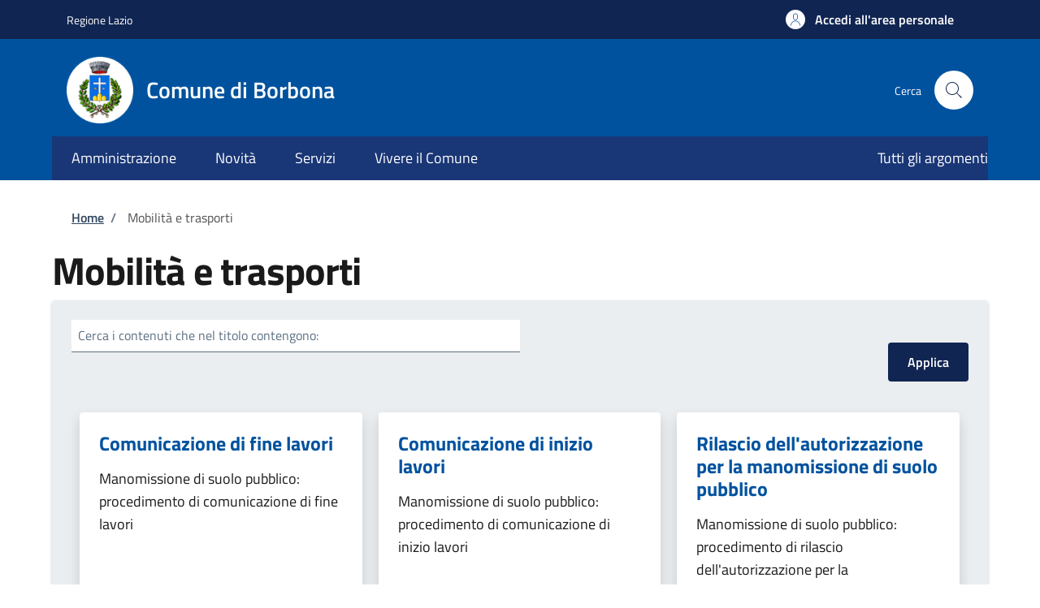

--- FILE ---
content_type: text/html; charset=UTF-8
request_url: https://sportellotelematico.comune.borbona.rieti.it/categoria-di-servizio/mobilit%C3%A0-e-trasporti?q=/categoria-di-servizio/mobilit%C3%A0-e-trasporti&page=2
body_size: 7150
content:
<!DOCTYPE html>
<html lang="it" dir="ltr" prefix="og: https://ogp.me/ns#">
<head>
  <meta charset="utf-8" />
<link rel="canonical" href="https://sportellotelematico.comune.borbona.rieti.it/categoria-di-servizio/mobilit%C3%A0-e-trasporti" />
<meta name="MobileOptimized" content="width" />
<meta name="HandheldFriendly" content="true" />
<meta name="viewport" content="width=device-width, initial-scale=1, shrink-to-fit=no" />
<style>:root {--slim_banner_color: #112552!important;}:root {--slim_banner_text_color: #FFF !important;;}:root {--banner_color: #193676!important;}</style>
<link rel="icon" href="https://storage.googleapis.com/stu-borbona-public-prod/favixcxcxccon.ico" type="image/vnd.microsoft.icon" />

    <title>Mobilità e trasporti | Sportello Telematico Unificato</title>
    <link rel="stylesheet" media="all" href="/sites/default/files/css/css_Xeu18yRe7tpOyrj1k4nH9EXfdgvw8lhkSMAuHKRgaQw.css?delta=0&amp;language=it&amp;theme=stu_italiagov&amp;include=[base64]" />
<link rel="stylesheet" media="all" href="/sites/default/files/css/css_sIklO0w8cABZ8_VzSxpoDxS9W_3juvK5v2ROu8_6nE0.css?delta=1&amp;language=it&amp;theme=stu_italiagov&amp;include=[base64]" async defer />
<link rel="stylesheet preload" media="all" href="https://storage.googleapis.com/maggioli-stu-theme-public-prod/10.30.3/dist/css/bootstrap-italia-darkblue.min.css" as="style" />
<link rel="stylesheet" media="all" href="/sites/default/files/css/css_8B--XvLduFpCpdsKvlDYG_cUxb016HUKX55l9bxDZ-Y.css?delta=3&amp;language=it&amp;theme=stu_italiagov&amp;include=[base64]" />
<link rel="stylesheet" media="all" href="/sites/default/files/css/css_BHop_azUMUf3Pp_il1rKEg3VAiI1iFe5TRcB_jSnE0o.css?delta=4&amp;language=it&amp;theme=stu_italiagov&amp;include=[base64]" />

      

        <style>
  /* Titillium+Web:300,400,600,700 */

  /* titillium-web-300 - latin-ext_latin */
  @font-face {
    font-family: 'Titillium Web';
    font-style: normal;
    font-weight: 300;
    font-display: swap;
    src: url('https://storage.googleapis.com/maggioli-stu-theme-public-prod/10.30.3/dist/fonts/Titillium_Web/titillium-web-v10-latin-ext_latin-300.eot'); /* IE9 Compat Modes */
    src: local(''),
    url('https://storage.googleapis.com/maggioli-stu-theme-public-prod/10.30.3/dist/fonts/Titillium_Web/titillium-web-v10-latin-ext_latin-300.eot?#iefix') format('embedded-opentype'), /* IE6-IE8 */
    url('https://storage.googleapis.com/maggioli-stu-theme-public-prod/10.30.3/dist/fonts/Titillium_Web/titillium-web-v10-latin-ext_latin-300.woff2') format('woff2'), /* Super Modern Browsers */
    url('https://storage.googleapis.com/maggioli-stu-theme-public-prod/10.30.3/dist/fonts/Titillium_Web/titillium-web-v10-latin-ext_latin-300.woff') format('woff'), /* Modern Browsers */
    url('https://storage.googleapis.com/maggioli-stu-theme-public-prod/10.30.3/dist/fonts/Titillium_Web/titillium-web-v10-latin-ext_latin-300.ttf') format('truetype'), /* Safari, Android, iOS */
    url('https://storage.googleapis.com/maggioli-stu-theme-public-prod/10.30.3/dist/fonts/Titillium_Web/titillium-web-v10-latin-ext_latin-300.svg#TitilliumWeb') format('svg'); /* Legacy iOS */
  }

  /* titillium-web-300italic - latin-ext_latin */
  @font-face {
    font-family: 'Titillium Web';
    font-style: italic;
    font-weight: 300;
    font-display: swap;
    src: url('https://storage.googleapis.com/maggioli-stu-theme-public-prod/10.30.3/dist/fonts/Titillium_Web/titillium-web-v10-latin-ext_latin-300italic.eot'); /* IE9 Compat Modes */
    src: local(''),
    url('https://storage.googleapis.com/maggioli-stu-theme-public-prod/10.30.3/dist/fonts/Titillium_Web/titillium-web-v10-latin-ext_latin-300italic.eot?#iefix') format('embedded-opentype'), /* IE6-IE8 */
    url('https://storage.googleapis.com/maggioli-stu-theme-public-prod/10.30.3/dist/fonts/Titillium_Web/titillium-web-v10-latin-ext_latin-300italic.woff2') format('woff2'), /* Super Modern Browsers */
    url('https://storage.googleapis.com/maggioli-stu-theme-public-prod/10.30.3/dist/fonts/Titillium_Web/titillium-web-v10-latin-ext_latin-300italic.woff') format('woff'), /* Modern Browsers */
    url('https://storage.googleapis.com/maggioli-stu-theme-public-prod/10.30.3/dist/fonts/Titillium_Web/titillium-web-v10-latin-ext_latin-300italic.ttf') format('truetype'), /* Safari, Android, iOS */
    url('https://storage.googleapis.com/maggioli-stu-theme-public-prod/10.30.3/dist/fonts/Titillium_Web/titillium-web-v10-latin-ext_latin-300italic.svg#TitilliumWeb') format('svg'); /* Legacy iOS */
  }

  /* titillium-web-regular - latin-ext_latin */
  @font-face {
    font-family: 'Titillium Web';
    font-style: normal;
    font-weight: 400;
    font-display: swap;
    src: url('https://storage.googleapis.com/maggioli-stu-theme-public-prod/10.30.3/dist/fonts/Titillium_Web/titillium-web-v10-latin-ext_latin-regular.eot'); /* IE9 Compat Modes */
    src: local(''),
    url('https://storage.googleapis.com/maggioli-stu-theme-public-prod/10.30.3/dist/fonts/Titillium_Web/titillium-web-v10-latin-ext_latin-regular.eot?#iefix') format('embedded-opentype'), /* IE6-IE8 */
    url('https://storage.googleapis.com/maggioli-stu-theme-public-prod/10.30.3/dist/fonts/Titillium_Web/titillium-web-v10-latin-ext_latin-regular.woff2') format('woff2'), /* Super Modern Browsers */
    url('https://storage.googleapis.com/maggioli-stu-theme-public-prod/10.30.3/dist/fonts/Titillium_Web/titillium-web-v10-latin-ext_latin-regular.woff') format('woff'), /* Modern Browsers */
    url('https://storage.googleapis.com/maggioli-stu-theme-public-prod/10.30.3/dist/fonts/Titillium_Web/titillium-web-v10-latin-ext_latin-regular.ttf') format('truetype'), /* Safari, Android, iOS */
    url('https://storage.googleapis.com/maggioli-stu-theme-public-prod/10.30.3/dist/fonts/Titillium_Web/titillium-web-v10-latin-ext_latin-regular.svg#TitilliumWeb') format('svg'); /* Legacy iOS */
  }

  /* titillium-web-italic - latin-ext_latin */
  @font-face {
    font-family: 'Titillium Web';
    font-style: italic;
    font-weight: 400;
    font-display: swap;
    src: url('https://storage.googleapis.com/maggioli-stu-theme-public-prod/10.30.3/dist/fonts/Titillium_Web/titillium-web-v10-latin-ext_latin-italic.eot'); /* IE9 Compat Modes */
    src: local(''),
    url('https://storage.googleapis.com/maggioli-stu-theme-public-prod/10.30.3/dist/fonts/Titillium_Web/titillium-web-v10-latin-ext_latin-italic.eot?#iefix') format('embedded-opentype'), /* IE6-IE8 */
    url('https://storage.googleapis.com/maggioli-stu-theme-public-prod/10.30.3/dist/fonts/Titillium_Web/titillium-web-v10-latin-ext_latin-italic.woff2') format('woff2'), /* Super Modern Browsers */
    url('https://storage.googleapis.com/maggioli-stu-theme-public-prod/10.30.3/dist/fonts/Titillium_Web/titillium-web-v10-latin-ext_latin-italic.woff') format('woff'), /* Modern Browsers */
    url('https://storage.googleapis.com/maggioli-stu-theme-public-prod/10.30.3/dist/fonts/Titillium_Web/titillium-web-v10-latin-ext_latin-italic.ttf') format('truetype'), /* Safari, Android, iOS */
    url('https://storage.googleapis.com/maggioli-stu-theme-public-prod/10.30.3/dist/fonts/Titillium_Web/titillium-web-v10-latin-ext_latin-italic.svg#TitilliumWeb') format('svg'); /* Legacy iOS */
  }

  /* titillium-web-700 - latin-ext_latin */
  @font-face {
    font-family: 'Titillium Web';
    font-style: normal;
    font-weight: 700;
    font-display: swap;
    src: url('https://storage.googleapis.com/maggioli-stu-theme-public-prod/10.30.3/dist/fonts/Titillium_Web/titillium-web-v10-latin-ext_latin-700.eot'); /* IE9 Compat Modes */
    src: local(''),
    url('https://storage.googleapis.com/maggioli-stu-theme-public-prod/10.30.3/dist/fonts/Titillium_Web/titillium-web-v10-latin-ext_latin-700.eot?#iefix') format('embedded-opentype'), /* IE6-IE8 */
    url('https://storage.googleapis.com/maggioli-stu-theme-public-prod/10.30.3/dist/fonts/Titillium_Web/titillium-web-v10-latin-ext_latin-700.woff2') format('woff2'), /* Super Modern Browsers */
    url('https://storage.googleapis.com/maggioli-stu-theme-public-prod/10.30.3/dist/fonts/Titillium_Web/titillium-web-v10-latin-ext_latin-700.woff') format('woff'), /* Modern Browsers */
    url('https://storage.googleapis.com/maggioli-stu-theme-public-prod/10.30.3/dist/fonts/Titillium_Web/titillium-web-v10-latin-ext_latin-700.ttf') format('truetype'), /* Safari, Android, iOS */
    url('https://storage.googleapis.com/maggioli-stu-theme-public-prod/10.30.3/dist/fonts/Titillium_Web/titillium-web-v10-latin-ext_latin-700.svg#TitilliumWeb') format('svg'); /* Legacy iOS */
  }

  /* titillium-web-700italic - latin-ext_latin */
  @font-face {
    font-family: 'Titillium Web';
    font-style: italic;
    font-weight: 700;
    font-display: swap;
    src: url('https://storage.googleapis.com/maggioli-stu-theme-public-prod/10.30.3/dist/fonts/Titillium_Web/titillium-web-v10-latin-ext_latin-700italic.eot'); /* IE9 Compat Modes */
    src: local(''),
    url('https://storage.googleapis.com/maggioli-stu-theme-public-prod/10.30.3/dist/fonts/Titillium_Web/titillium-web-v10-latin-ext_latin-700italic.eot?#iefix') format('embedded-opentype'), /* IE6-IE8 */
    url('https://storage.googleapis.com/maggioli-stu-theme-public-prod/10.30.3/dist/fonts/Titillium_Web/titillium-web-v10-latin-ext_latin-700italic.woff2') format('woff2'), /* Super Modern Browsers */
    url('https://storage.googleapis.com/maggioli-stu-theme-public-prod/10.30.3/dist/fonts/Titillium_Web/titillium-web-v10-latin-ext_latin-700italic.woff') format('woff'), /* Modern Browsers */
    url('https://storage.googleapis.com/maggioli-stu-theme-public-prod/10.30.3/dist/fonts/Titillium_Web/titillium-web-v10-latin-ext_latin-700italic.ttf') format('truetype'), /* Safari, Android, iOS */
    url('https://storage.googleapis.com/maggioli-stu-theme-public-prod/10.30.3/dist/fonts/Titillium_Web/titillium-web-v10-latin-ext_latin-700italic.svg#TitilliumWeb') format('svg'); /* Legacy iOS */
  }
  /* titillium-web-600 - latin-ext_latin */
  @font-face {
    font-family: 'Titillium Web';
    font-style: normal;
    font-weight: 600;
    font-display: swap;
    src: url('https://storage.googleapis.com/maggioli-stu-theme-public-prod/10.30.3/dist/fonts/Titillium_Web/titillium-web-v10-latin-ext_latin-600.eot'); /* IE9 Compat Modes */
    src: local(''),
    url('https://storage.googleapis.com/maggioli-stu-theme-public-prod/10.30.3/dist/fonts/Titillium_Web/titillium-web-v10-latin-ext_latin-600.eot?#iefix') format('embedded-opentype'), /* IE6-IE8 */
    url('https://storage.googleapis.com/maggioli-stu-theme-public-prod/10.30.3/dist/fonts/Titillium_Web/titillium-web-v10-latin-ext_latin-600.woff2') format('woff2'), /* Super Modern Browsers */
    url('https://storage.googleapis.com/maggioli-stu-theme-public-prod/10.30.3/dist/fonts/Titillium_Web/titillium-web-v10-latin-ext_latin-600.woff') format('woff'), /* Modern Browsers */
    url('https://storage.googleapis.com/maggioli-stu-theme-public-prod/10.30.3/dist/fonts/Titillium_Web/titillium-web-v10-latin-ext_latin-600.ttf') format('truetype'), /* Safari, Android, iOS */
    url('https://storage.googleapis.com/maggioli-stu-theme-public-prod/10.30.3/dist/fonts/Titillium_Web/titillium-web-v10-latin-ext_latin-600.svg#TitilliumWeb') format('svg'); /* Legacy iOS */
  }

  /* titillium-web-600italic - latin-ext_latin */
  @font-face {
    font-family: 'Titillium Web';
    font-style: italic;
    font-weight: 600;
    font-display: swap;
    src: url('https://storage.googleapis.com/maggioli-stu-theme-public-prod/10.30.3/dist/fonts/Titillium_Web/titillium-web-v10-latin-ext_latin-600italic.eot'); /* IE9 Compat Modes */
    src: local(''),
    url('https://storage.googleapis.com/maggioli-stu-theme-public-prod/10.30.3/dist/fonts/Titillium_Web/titillium-web-v10-latin-ext_latin-600italic.eot?#iefix') format('embedded-opentype'), /* IE6-IE8 */
    url('https://storage.googleapis.com/maggioli-stu-theme-public-prod/10.30.3/dist/fonts/Titillium_Web/titillium-web-v10-latin-ext_latin-600italic.woff2') format('woff2'), /* Super Modern Browsers */
    url('https://storage.googleapis.com/maggioli-stu-theme-public-prod/10.30.3/dist/fonts/Titillium_Web/titillium-web-v10-latin-ext_latin-600italic.woff') format('woff'), /* Modern Browsers */
    url('https://storage.googleapis.com/maggioli-stu-theme-public-prod/10.30.3/dist/fonts/Titillium_Web/titillium-web-v10-latin-ext_latin-600italic.ttf') format('truetype'), /* Safari, Android, iOS */
    url('https://storage.googleapis.com/maggioli-stu-theme-public-prod/10.30.3/dist/fonts/Titillium_Web/titillium-web-v10-latin-ext_latin-600italic.svg#TitilliumWeb') format('svg'); /* Legacy iOS */
  }

  /* Lora:400,700 */

  /* lora-regular - latin-ext_latin */
  @font-face {
    font-family: 'Lora';
    font-style: normal;
    font-weight: 400;
    font-display: swap;
    src: url('https://storage.googleapis.com/maggioli-stu-theme-public-prod/10.30.3/dist/fonts/Lora/lora-v20-latin-ext_latin-regular.eot'); /* IE9 Compat Modes */
    src: local(''),
    url('https://storage.googleapis.com/maggioli-stu-theme-public-prod/10.30.3/dist/fonts/Lora/lora-v20-latin-ext_latin-regular.eot?#iefix') format('embedded-opentype'), /* IE6-IE8 */
    url('https://storage.googleapis.com/maggioli-stu-theme-public-prod/10.30.3/dist/fonts/Lora/lora-v20-latin-ext_latin-regular.woff2') format('woff2'), /* Super Modern Browsers */
    url('https://storage.googleapis.com/maggioli-stu-theme-public-prod/10.30.3/dist/fonts/Lora/lora-v20-latin-ext_latin-regular.woff') format('woff'), /* Modern Browsers */
    url('https://storage.googleapis.com/maggioli-stu-theme-public-prod/10.30.3/dist/fonts/Lora/lora-v20-latin-ext_latin-regular.ttf') format('truetype'), /* Safari, Android, iOS */
    url('https://storage.googleapis.com/maggioli-stu-theme-public-prod/10.30.3/dist/fonts/Lora/lora-v20-latin-ext_latin-regular.svg#Lora') format('svg'); /* Legacy iOS */
  }

  /* lora-700 - latin-ext_latin */
  @font-face {
    font-family: 'Lora';
    font-style: normal;
    font-weight: 700;
    font-display: swap;
    src: url('https://storage.googleapis.com/maggioli-stu-theme-public-prod/10.30.3/dist/fonts/Lora/lora-v20-latin-ext_latin-700.eot'); /* IE9 Compat Modes */
    src: local(''),
    url('https://storage.googleapis.com/maggioli-stu-theme-public-prod/10.30.3/dist/fonts/Lora/lora-v20-latin-ext_latin-700.eot?#iefix') format('embedded-opentype'), /* IE6-IE8 */
    url('https://storage.googleapis.com/maggioli-stu-theme-public-prod/10.30.3/dist/fonts/Lora/lora-v20-latin-ext_latin-700.woff2') format('woff2'), /* Super Modern Browsers */
    url('https://storage.googleapis.com/maggioli-stu-theme-public-prod/10.30.3/dist/fonts/Lora/lora-v20-latin-ext_latin-700.woff') format('woff'), /* Modern Browsers */
    url('https://storage.googleapis.com/maggioli-stu-theme-public-prod/10.30.3/dist/fonts/Lora/lora-v20-latin-ext_latin-700.ttf') format('truetype'), /* Safari, Android, iOS */
    url('https://storage.googleapis.com/maggioli-stu-theme-public-prod/10.30.3/dist/fonts/Lora/lora-v20-latin-ext_latin-700.svg#Lora') format('svg'); /* Legacy iOS */
  }

  /* lora-italic - latin-ext_latin */
  @font-face {
    font-family: 'Lora';
    font-style: italic;
    font-weight: 400;
    font-display: swap;
    src: url('https://storage.googleapis.com/maggioli-stu-theme-public-prod/10.30.3/dist/fonts/Lora/lora-v20-latin-ext_latin-italic.eot'); /* IE9 Compat Modes */
    src: local(''),
    url('https://storage.googleapis.com/maggioli-stu-theme-public-prod/10.30.3/dist/fonts/Lora/lora-v20-latin-ext_latin-italic.eot?#iefix') format('embedded-opentype'), /* IE6-IE8 */
    url('https://storage.googleapis.com/maggioli-stu-theme-public-prod/10.30.3/dist/fonts/Lora/lora-v20-latin-ext_latin-italic.woff2') format('woff2'), /* Super Modern Browsers */
    url('https://storage.googleapis.com/maggioli-stu-theme-public-prod/10.30.3/dist/fonts/Lora/lora-v20-latin-ext_latin-italic.woff') format('woff'), /* Modern Browsers */
    url('https://storage.googleapis.com/maggioli-stu-theme-public-prod/10.30.3/dist/fonts/Lora/lora-v20-latin-ext_latin-italic.ttf') format('truetype'), /* Safari, Android, iOS */
    url('https://storage.googleapis.com/maggioli-stu-theme-public-prod/10.30.3/dist/fonts/Lora/lora-v20-latin-ext_latin-italic.svg#Lora') format('svg'); /* Legacy iOS */
  }

  /* lora-700italic - latin-ext_latin */
  @font-face {
    font-family: 'Lora';
    font-style: italic;
    font-weight: 700;
    font-display: swap;
    src: url('https://storage.googleapis.com/maggioli-stu-theme-public-prod/10.30.3/dist/fonts/Lora/lora-v20-latin-ext_latin-700italic.eot'); /* IE9 Compat Modes */
    src: local(''),
    url('https://storage.googleapis.com/maggioli-stu-theme-public-prod/10.30.3/dist/fonts/Lora/lora-v20-latin-ext_latin-700italic.eot?#iefix') format('embedded-opentype'), /* IE6-IE8 */
    url('https://storage.googleapis.com/maggioli-stu-theme-public-prod/10.30.3/dist/fonts/Lora/lora-v20-latin-ext_latin-700italic.woff2') format('woff2'), /* Super Modern Browsers */
    url('https://storage.googleapis.com/maggioli-stu-theme-public-prod/10.30.3/dist/fonts/Lora/lora-v20-latin-ext_latin-700italic.woff') format('woff'), /* Modern Browsers */
    url('https://storage.googleapis.com/maggioli-stu-theme-public-prod/10.30.3/dist/fonts/Lora/lora-v20-latin-ext_latin-700italic.ttf') format('truetype'), /* Safari, Android, iOS */
    url('https://storage.googleapis.com/maggioli-stu-theme-public-prod/10.30.3/dist/fonts/Lora/lora-v20-latin-ext_latin-700italic.svg#Lora') format('svg'); /* Legacy iOS */
  }

  /* Roboto+Mono:400,700 */

  /* roboto-mono-regular - latin-ext_latin */
  @font-face {
    font-family: 'Roboto Mono';
    font-style: normal;
    font-weight: 400;
    font-display: swap;
    src: url('https://storage.googleapis.com/maggioli-stu-theme-public-prod/10.30.3/dist/fonts/Roboto_Mono/roboto-mono-v13-latin-ext_latin-regular.eot'); /* IE9 Compat Modes */
    src: local(''),
    url('https://storage.googleapis.com/maggioli-stu-theme-public-prod/10.30.3/dist/fonts/Roboto_Mono/roboto-mono-v13-latin-ext_latin-regular.eot?#iefix') format('embedded-opentype'), /* IE6-IE8 */
    url('https://storage.googleapis.com/maggioli-stu-theme-public-prod/10.30.3/dist/fonts/Roboto_Mono/roboto-mono-v13-latin-ext_latin-regular.woff2') format('woff2'), /* Super Modern Browsers */
    url('https://storage.googleapis.com/maggioli-stu-theme-public-prod/10.30.3/dist/fonts/Roboto_Mono/roboto-mono-v13-latin-ext_latin-regular.woff') format('woff'), /* Modern Browsers */
    url('https://storage.googleapis.com/maggioli-stu-theme-public-prod/10.30.3/dist/fonts/Roboto_Mono/roboto-mono-v13-latin-ext_latin-regular.ttf') format('truetype'), /* Safari, Android, iOS */
    url('https://storage.googleapis.com/maggioli-stu-theme-public-prod/10.30.3/dist/fonts/Roboto_Mono/roboto-mono-v13-latin-ext_latin-regular.svg#RobotoMono') format('svg'); /* Legacy iOS */
  }

  /* roboto-mono-700 - latin-ext_latin */
  @font-face {
    font-family: 'Roboto Mono';
    font-style: normal;
    font-weight: 700;
    font-display: swap;
    src: url('https://storage.googleapis.com/maggioli-stu-theme-public-prod/10.30.3/dist/fonts/Roboto_Mono/roboto-mono-v13-latin-ext_latin-700.eot'); /* IE9 Compat Modes */
    src: local(''),
    url('https://storage.googleapis.com/maggioli-stu-theme-public-prod/10.30.3/dist/fonts/Roboto_Mono/roboto-mono-v13-latin-ext_latin-700.eot?#iefix') format('embedded-opentype'), /* IE6-IE8 */
    url('https://storage.googleapis.com/maggioli-stu-theme-public-prod/10.30.3/dist/fonts/Roboto_Mono/roboto-mono-v13-latin-ext_latin-700.woff2') format('woff2'), /* Super Modern Browsers */
    url('https://storage.googleapis.com/maggioli-stu-theme-public-prod/10.30.3/dist/fonts/Roboto_Mono/roboto-mono-v13-latin-ext_latin-700.woff') format('woff'), /* Modern Browsers */
    url('https://storage.googleapis.com/maggioli-stu-theme-public-prod/10.30.3/dist/fonts/Roboto_Mono/roboto-mono-v13-latin-ext_latin-700.ttf') format('truetype'), /* Safari, Android, iOS */
    url('https://storage.googleapis.com/maggioli-stu-theme-public-prod/10.30.3/dist/fonts/Roboto_Mono/roboto-mono-v13-latin-ext_latin-700.svg#RobotoMono') format('svg'); /* Legacy iOS */
  }

  /* roboto-mono-italic - latin-ext_latin */
  @font-face {
    font-family: 'Roboto Mono';
    font-style: italic;
    font-weight: 400;
    font-display: swap;
    src: url('https://storage.googleapis.com/maggioli-stu-theme-public-prod/10.30.3/dist/fonts/Roboto_Mono/roboto-mono-v13-latin-ext_latin-italic.eot'); /* IE9 Compat Modes */
    src: local(''),
    url('https://storage.googleapis.com/maggioli-stu-theme-public-prod/10.30.3/dist/fonts/Roboto_Mono/roboto-mono-v13-latin-ext_latin-italic.eot?#iefix') format('embedded-opentype'), /* IE6-IE8 */
    url('https://storage.googleapis.com/maggioli-stu-theme-public-prod/10.30.3/dist/fonts/Roboto_Mono/roboto-mono-v13-latin-ext_latin-italic.woff2') format('woff2'), /* Super Modern Browsers */
    url('https://storage.googleapis.com/maggioli-stu-theme-public-prod/10.30.3/dist/fonts/Roboto_Mono/roboto-mono-v13-latin-ext_latin-italic.woff') format('woff'), /* Modern Browsers */
    url('https://storage.googleapis.com/maggioli-stu-theme-public-prod/10.30.3/dist/fonts/Roboto_Mono/roboto-mono-v13-latin-ext_latin-italic.ttf') format('truetype'), /* Safari, Android, iOS */
    url('https://storage.googleapis.com/maggioli-stu-theme-public-prod/10.30.3/dist/fonts/Roboto_Mono/roboto-mono-v13-latin-ext_latin-italic.svg#RobotoMono') format('svg'); /* Legacy iOS */
  }

  /* roboto-mono-700italic - latin-ext_latin */
  @font-face {
    font-family: 'Roboto Mono';
    font-style: italic;
    font-weight: 700;
    font-display: swap;
    src: url('https://storage.googleapis.com/maggioli-stu-theme-public-prod/10.30.3/dist/fonts/Roboto_Mono/roboto-mono-v13-latin-ext_latin-700italic.eot'); /* IE9 Compat Modes */
    src: local(''),
    url('https://storage.googleapis.com/maggioli-stu-theme-public-prod/10.30.3/dist/fonts/Roboto_Mono/roboto-mono-v13-latin-ext_latin-700italic.eot?#iefix') format('embedded-opentype'), /* IE6-IE8 */
    url('https://storage.googleapis.com/maggioli-stu-theme-public-prod/10.30.3/dist/fonts/Roboto_Mono/roboto-mono-v13-latin-ext_latin-700italic.woff2') format('woff2'), /* Super Modern Browsers */
    url('https://storage.googleapis.com/maggioli-stu-theme-public-prod/10.30.3/dist/fonts/Roboto_Mono/roboto-mono-v13-latin-ext_latin-700italic.woff') format('woff'), /* Modern Browsers */
    url('https://storage.googleapis.com/maggioli-stu-theme-public-prod/10.30.3/dist/fonts/Roboto_Mono/roboto-mono-v13-latin-ext_latin-700italic.ttf') format('truetype'), /* Safari, Android, iOS */
    url('https://storage.googleapis.com/maggioli-stu-theme-public-prod/10.30.3/dist/fonts/Roboto_Mono/roboto-mono-v13-latin-ext_latin-700italic.svg#RobotoMono') format('svg'); /* Legacy iOS */
  }
</style>
        </head>

        
<body class="no-gin--toolbar-active user-anonymous path-taxonomy">
<div class="skiplinks">
    <a href="#it-main-content" class="visually-hidden focusable visually-hidden-focusable">
    Salta al contenuto principale
  </a>
  <a href="#it-skip-to-footer-content" class="visually-hidden focusable visually-hidden-focusable">
    Skip to footer content
  </a>
</div>

  <a class="back-to-top shadow" href="#" data-bs-toggle="backtotop" title="Torna su"><span class="visually-hidden">Torna su</span><svg class="icon icon-light" role="img" aria-hidden="true"><use href="https://storage.googleapis.com/maggioli-stu-theme-public-prod/10.30.3/themes/custom/stu_italiagov/dist/svg/sprites.svg#it-arrow-up" xlink:href="https://storage.googleapis.com/maggioli-stu-theme-public-prod/10.30.3/themes/custom/stu_italiagov/dist/svg/sprites.svg#it-arrow-up"></use></svg></a>

  <div class="dialog-off-canvas-main-canvas" data-off-canvas-main-canvas>
    <div id="page-default">
  <header class="it-header-wrapper d-print-none it-header-sticky" data-bs-toggle="sticky" data-bs-position-type="fixed" data-bs-sticky-class-name="is-sticky" data-bs-target="#header-nav-wrapper"><div class="it-header-slim-wrapper"><div class="container"><div class="row"><div class="col-12"><div class="it-header-slim-wrapper-content"><a class="d-lg-block navbar-brand" href="https://www.regione.lazio.it/" target="_blank" title="Go to Regione Lazio">Regione Lazio</a><div class="it-header-slim-right-zone"><a data-element="personal-area-login" class="btn btn-primary btn-sm btn-icon btn-full" role="button" title="Accedi all&#039;area personale" href="/auth-service/login" aria-label="Accedi all&#039;area personale"
    ><span class="rounded-icon" aria-hidden="true"><svg class="icon icon-sm icon-primary" role="img" aria-hidden="true"><use href="https://storage.googleapis.com/maggioli-stu-theme-public-prod/10.30.3/themes/custom/stu_italiagov/dist/svg/sprites.svg#it-user" xlink:href="https://storage.googleapis.com/maggioli-stu-theme-public-prod/10.30.3/themes/custom/stu_italiagov/dist/svg/sprites.svg#it-user"></use></svg></span>&nbsp;
                                              
          <span class="d-none d-lg-block">Accedi all'area personale</span></a></div></div></div></div></div></div><div class="it-nav-wrapper"><div class="it-header-center-wrapper"><div class="container"><div class="row"><div class="col-12"><div class="it-header-center-content-wrapper">
<div class="it-brand-wrapper ps-lg-0"><a href="/auth-service/sso-municipium?backurl=/it" title="Home" rel="home"><img src="https://storage.googleapis.com/stu-borbona-public-prod/theme/logo-round.png" alt="Logo ente Comune di Borbona" class="icon" /><div class="it-brand-text"><div class="it-brand-title">Comune di Borbona</div><div class="it-brand-tagline d-none d-md-block"></div></div></a></div><div class="it-right-zone"><div class="it-search-wrapper"><span class="d-none d-md-block">Cerca</span><a class="search-link rounded-icon"
                         aria-label="Site search"
                         title="Site search"
                         href="/cerca"
                      ><svg class="icon" role="img" aria-hidden="true"><use href="https://storage.googleapis.com/maggioli-stu-theme-public-prod/10.30.3/themes/custom/stu_italiagov/dist/svg/sprites.svg#it-search" xlink:href="https://storage.googleapis.com/maggioli-stu-theme-public-prod/10.30.3/themes/custom/stu_italiagov/dist/svg/sprites.svg#it-search"></use></svg></a></div></div></div></div></div></div></div><div id="header-nav-wrapper" class="it-header-navbar-wrapper"><div class="container"><div class="row"><div class="col-12"><div class="navbar navbar-expand-md has-megamenu"><button
        class="custom-navbar-toggler"
        type="button"
        aria-controls="header_nav-main-navbar"
        aria-expanded="false"
        aria-label="Show/hide navigation bar"
        data-bs-toggle="navbarcollapsible"
        data-bs-target="#header_nav-main-navbar"
      ><svg class="icon icon-white" role="img" aria-hidden="true"><use href="https://storage.googleapis.com/maggioli-stu-theme-public-prod/10.30.3/themes/custom/stu_italiagov/dist/svg/sprites.svg#it-burger" xlink:href="https://storage.googleapis.com/maggioli-stu-theme-public-prod/10.30.3/themes/custom/stu_italiagov/dist/svg/sprites.svg#it-burger"></use></svg></button><div id="header_nav-main-navbar" class="navbar-collapsable"><div class="overlay" style="display: none;"></div><div class="close-div"><button class="btn close-menu" type="button"><span class="visually-hidden">Hide navigation</span><svg class="icon" role="img" aria-hidden="true"><use href="https://storage.googleapis.com/maggioli-stu-theme-public-prod/10.30.3/themes/custom/stu_italiagov/dist/svg/sprites.svg#it-close-big" xlink:href="https://storage.googleapis.com/maggioli-stu-theme-public-prod/10.30.3/themes/custom/stu_italiagov/dist/svg/sprites.svg#it-close-big"></use></svg></button></div><div class="menu-wrapper d-lg-flex">  

    

      
<nav aria-label="Main navigation menu" class="ps-lg-0 flex-grow-1">
  <ul data-block="header_nav agid_main_navigation" data-element="main-navigation" class="ps-lg-0 navbar-nav"><li class="nav-item"><a href="/auth-service/sso-municipium?backurl=/it/menu/173809" data-element="management" class="nav-link" data-drupal-link-query="{&quot;backurl&quot;:&quot;\/it\/menu\/173809&quot;}" data-drupal-link-system-path="auth-service/sso-municipium"><span>Amministrazione</span></a></li><li class="nav-item"><a href="/auth-service/sso-municipium?backurl=/it/menu/news" data-element="news" class="nav-link" data-drupal-link-query="{&quot;backurl&quot;:&quot;\/it\/menu\/news&quot;}" data-drupal-link-system-path="auth-service/sso-municipium"><span>Novità</span></a></li><li class="nav-item"><a href="/auth-service/sso-municipium?backurl=/it/menu/173828" data-element="all-services" class="nav-link" data-drupal-link-query="{&quot;backurl&quot;:&quot;\/it\/menu\/173828&quot;}" data-drupal-link-system-path="auth-service/sso-municipium"><span>Servizi</span></a></li><li class="nav-item"><a href="/auth-service/sso-municipium?backurl=/it/menu/173844" data-element="live" class="nav-link" data-drupal-link-query="{&quot;backurl&quot;:&quot;\/it\/menu\/173844&quot;}" data-drupal-link-system-path="auth-service/sso-municipium"><span>Vivere il Comune</span></a></li></ul>
</nav>

  

    

<nav aria-label="Menu secondario" class="pe-xl-0">
  <ul data-block="header_nav agidsecondarymenu" class="navbar-secondary pe-xl-0 navbar-nav"><li class="nav-item"><a href="https://www.comune.borbona.rieti.it/it/topics" data-element="all-topics" class="nav-link"><span>Tutti gli argomenti</span></a></li></ul>
</nav>

</div></div></div></div></div></div></div></div></header>  

  
    <main id="it-main-content" class="pb-2 mb-2"><section class="it-breadcrumb__wrapper px-4 mt-4 container" aria-label="Breadcrumb section"><div class="row"><div class="col px-lg-4"><div class="region region-breadcrumb" id="it-region-breadcrumb"><div
     id="block-stu-italiagov-breadcrumbs" class="block block-system-breadcrumb-block"
          id="it-block-stu-italiagov-breadcrumbs"
      ><nav class="breadcrumb-container" aria-labelledby="system-breadcrumb"><h2 id="system-breadcrumb" class="visually-hidden">Briciole di pane</h2><ol class="breadcrumb rounded-0" data-element="breadcrumb"><li class="ps-0 breadcrumb-item"
                        ><a class="fw-semibold" href="/auth-service/sso-municipium?backurl=/it">Home</a><span class="separator">/</span></li><li class="ps-0 breadcrumb-item active"
              aria-current="page"          >
                          Mobilità e trasporti
                                  </li></ol></nav></div></div></div></div></section><div class="it-page-title__wrapper container"><div class="row"><div class="col"><div class="region region-title" id="it-region-title"><div
     id="block-stu-italiagov-page-title" class="block block-page-title-block"
          id="it-block-stu-italiagov-page-title"
      ><h1>Mobilità e trasporti</h1></div></div></div></div></div><div class="it-local-tasks_wrapper d-print-none container"></div><div class="it-notification__wrapper container"><div class="region region-notification" id="it-region-notification"><div data-drupal-messages-fallback class="hidden"></div>
</div></div><div class="container"><div class="row"><div class="col-12"><div class="it-content__wrapper"><div class="region region-content" id="it-region-content"><div
     id="block-stu-italiagov-content" class="block block-system-main-block"
          id="it-block-stu-italiagov-content"
      ><div class="views-element-container"><div class="view view-taxonomy-term view-name-taxonomy-term view-display-id-page_1 js-view-dom-id-904629c2e3e75a94acdb142aa9ccf9c48f04b705d64000c81229c9a541545253"><header><div></div></header><form class="views-exposed-form needs-validation" data-drupal-selector="views-exposed-form-taxonomy-term-page-1" action="/categoria-di-servizio/mobilit%C3%A0-e-trasporti" method="get" id="views-exposed-form-taxonomy-term-page-1" accept-charset="UTF-8"><div class="form-group js-form-item form-item js-form-type-textfield form-item-title js-form-item-title"><label for="edit-title">Cerca i contenuti che nel titolo contengono:</label><input data-drupal-selector="edit-title" type="text" id="edit-title" name="title" value="" size="30" maxlength="128" class="form-textfield form-control" /></div><div data-drupal-selector="edit-actions" class="form-actions text-align-left js-form-wrapper form-wrapper" id="edit-actions"><input class="btn btn-primary form-submit" data-drupal-selector="edit-submit-taxonomy-term" type="submit" id="edit-submit-taxonomy-term" value="Applica" /></div></form><div class="views-row"><article  class="node node--type-stu-procedure node--view-mode-teaser teaser card-shadow"><div class="card card-teaser shadow mt-3 rounded"><div class="card-body pb-5"><h3 class="card-title h5"><a href="/procedure%3As_italia%3Aopere.depositi.cantieri.stradali%3Bfine.lavori" class="text-decoration-none" data-focus-mouse="false" data-element="service-link"><span>Comunicazione di fine lavori</span></a></h3><p>Manomissione di suolo pubblico: procedimento di comunicazione di fine lavori</p></div><a class="read-more" role="link"  alt="Vai al servizio Comunicazione di fine lavori" href="/procedure%3As_italia%3Aopere.depositi.cantieri.stradali%3Bfine.lavori" data-element="service-link"><span class="text">Vai al servizio</span><svg class="icon icon-sm" role="img" aria-hidden="true"><use href="https://storage.googleapis.com/maggioli-stu-theme-public-prod/10.30.3/themes/custom/stu_italiagov/dist/svg/sprites.svg#it-arrow-right" xlink:href="https://storage.googleapis.com/maggioli-stu-theme-public-prod/10.30.3/themes/custom/stu_italiagov/dist/svg/sprites.svg#it-arrow-right"></use></svg></a></div></article></div><div class="views-row"><article  class="node node--type-stu-procedure node--view-mode-teaser teaser card-shadow"><div class="card card-teaser shadow mt-3 rounded"><div class="card-body pb-5"><h3 class="card-title h5"><a href="/procedure%3As_italia%3Aopere.depositi.cantieri.stradali%3Binizio.lavori" class="text-decoration-none" data-focus-mouse="false" data-element="service-link"><span>Comunicazione di inizio lavori</span></a></h3><p>Manomissione di suolo pubblico: procedimento di comunicazione di inizio lavori</p></div><a class="read-more" role="link"  alt="Vai al servizio Comunicazione di inizio lavori" href="/procedure%3As_italia%3Aopere.depositi.cantieri.stradali%3Binizio.lavori" data-element="service-link"><span class="text">Vai al servizio</span><svg class="icon icon-sm" role="img" aria-hidden="true"><use href="https://storage.googleapis.com/maggioli-stu-theme-public-prod/10.30.3/themes/custom/stu_italiagov/dist/svg/sprites.svg#it-arrow-right" xlink:href="https://storage.googleapis.com/maggioli-stu-theme-public-prod/10.30.3/themes/custom/stu_italiagov/dist/svg/sprites.svg#it-arrow-right"></use></svg></a></div></article></div><div class="views-row"><article  class="node node--type-stu-procedure node--view-mode-teaser teaser card-shadow"><div class="card card-teaser shadow mt-3 rounded"><div class="card-body pb-5"><h3 class="card-title h5"><a href="/procedure%3As_italia%3Aopere.depositi.cantieri.stradali%3Bautorizzazione" class="text-decoration-none" data-focus-mouse="false" data-element="service-link"><span>Rilascio dell&#039;autorizzazione per la manomissione di suolo pubblico</span></a></h3><p>Manomissione di suolo pubblico: procedimento di rilascio dell&#039;autorizzazione per la manomissione di suolo pubblico</p></div><a class="read-more" role="link"  alt="Vai al servizio Rilascio dell&amp;#039;autorizzazione per la manomissione di suolo pubblico" href="/procedure%3As_italia%3Aopere.depositi.cantieri.stradali%3Bautorizzazione" data-element="service-link"><span class="text">Vai al servizio</span><svg class="icon icon-sm" role="img" aria-hidden="true"><use href="https://storage.googleapis.com/maggioli-stu-theme-public-prod/10.30.3/themes/custom/stu_italiagov/dist/svg/sprites.svg#it-arrow-right" xlink:href="https://storage.googleapis.com/maggioli-stu-theme-public-prod/10.30.3/themes/custom/stu_italiagov/dist/svg/sprites.svg#it-arrow-right"></use></svg></a></div></article></div><div class="views-row"><article  class="node node--type-stu-procedure node--view-mode-teaser teaser card-shadow"><div class="card card-teaser shadow mt-3 rounded"><div class="card-body pb-5"><h3 class="card-title h5"><a href="/procedure%3As_italia%3Aviabilita%3Bmodifica%3Bdomanda" class="text-decoration-none" data-focus-mouse="false" data-element="service-link"><span>Modifica temporanea della viabilità</span></a></h3><p>Procedimento di modifica temporanea della viabilità</p></div><a class="read-more" role="link"  alt="Vai al servizio Modifica temporanea della viabilità" href="/procedure%3As_italia%3Aviabilita%3Bmodifica%3Bdomanda" data-element="service-link"><span class="text">Vai al servizio</span><svg class="icon icon-sm" role="img" aria-hidden="true"><use href="https://storage.googleapis.com/maggioli-stu-theme-public-prod/10.30.3/themes/custom/stu_italiagov/dist/svg/sprites.svg#it-arrow-right" xlink:href="https://storage.googleapis.com/maggioli-stu-theme-public-prod/10.30.3/themes/custom/stu_italiagov/dist/svg/sprites.svg#it-arrow-right"></use></svg></a></div></article></div><div class="views-row"><article  class="node node--type-stu-procedure node--view-mode-teaser teaser card-shadow"><div class="card card-teaser shadow mt-3 rounded"><div class="card-body pb-5"><h3 class="card-title h5"><a href="/procedure%3As_italia%3Amanifestazioni.competitive" class="text-decoration-none" data-focus-mouse="false" data-element="service-link"><span>Organizzazione di manifestazione sportiva competitiva su strada</span></a></h3><p>Procedimento di organizzazione di manifestazione sportiva competitiva su strada</p></div><a class="read-more" role="link"  alt="Vai al servizio Organizzazione di manifestazione sportiva competitiva su strada" href="/procedure%3As_italia%3Amanifestazioni.competitive" data-element="service-link"><span class="text">Vai al servizio</span><svg class="icon icon-sm" role="img" aria-hidden="true"><use href="https://storage.googleapis.com/maggioli-stu-theme-public-prod/10.30.3/themes/custom/stu_italiagov/dist/svg/sprites.svg#it-arrow-right" xlink:href="https://storage.googleapis.com/maggioli-stu-theme-public-prod/10.30.3/themes/custom/stu_italiagov/dist/svg/sprites.svg#it-arrow-right"></use></svg></a></div></article></div><div class="views-row"><article  class="node node--type-stu-procedure node--view-mode-teaser teaser card-shadow"><div class="card card-teaser shadow mt-3 rounded"><div class="card-body pb-5"><h3 class="card-title h5"><a href="/procedure%3As_italia%3Amanifestazioni.non.competitive" class="text-decoration-none" data-focus-mouse="false" data-element="service-link"><span>Organizzazione di manifestazione sportiva non competitiva e senza scopo di lucro</span></a></h3><p>Procedimento di organizzazione di manifestazione sportiva non competitiva e senza scopo di lucro</p></div><a class="read-more" role="link"  alt="Vai al servizio Organizzazione di manifestazione sportiva non competitiva e senza scopo di lucro" href="/procedure%3As_italia%3Amanifestazioni.non.competitive" data-element="service-link"><span class="text">Vai al servizio</span><svg class="icon icon-sm" role="img" aria-hidden="true"><use href="https://storage.googleapis.com/maggioli-stu-theme-public-prod/10.30.3/themes/custom/stu_italiagov/dist/svg/sprites.svg#it-arrow-right" xlink:href="https://storage.googleapis.com/maggioli-stu-theme-public-prod/10.30.3/themes/custom/stu_italiagov/dist/svg/sprites.svg#it-arrow-right"></use></svg></a></div></article></div><div class="views-row"><article  class="node node--type-stu-procedure node--view-mode-teaser teaser card-shadow"><div class="card card-teaser shadow mt-3 rounded"><div class="card-body pb-5"><h3 class="card-title h5"><a href="/procedure%3As_italia%3Apasso.carrabile%3Bautorizzazione%3Bdomanda" class="text-decoration-none" data-focus-mouse="false" data-element="service-link"><span>Autorizzazione all&#039;apertura</span></a></h3><p>Procedimento di autorizzazione all&#039;apertura</p></div><a class="read-more" role="link"  alt="Vai al servizio Autorizzazione all&amp;#039;apertura" href="/procedure%3As_italia%3Apasso.carrabile%3Bautorizzazione%3Bdomanda" data-element="service-link"><span class="text">Vai al servizio</span><svg class="icon icon-sm" role="img" aria-hidden="true"><use href="https://storage.googleapis.com/maggioli-stu-theme-public-prod/10.30.3/themes/custom/stu_italiagov/dist/svg/sprites.svg#it-arrow-right" xlink:href="https://storage.googleapis.com/maggioli-stu-theme-public-prod/10.30.3/themes/custom/stu_italiagov/dist/svg/sprites.svg#it-arrow-right"></use></svg></a></div></article></div><div class="views-row"><article  class="node node--type-stu-procedure node--view-mode-teaser teaser card-shadow"><div class="card card-teaser shadow mt-3 rounded"><div class="card-body pb-5"><h3 class="card-title h5"><a href="/procedure%3As_italia%3Apasso.carrabile%3Bmodifica%3Bdomanda" class="text-decoration-none" data-focus-mouse="false" data-element="service-link"><span>Modifica dell&#039;autorizzazione</span></a></h3><p>Procedimento di modifica dell&#039;autorizzazione</p></div><a class="read-more" role="link"  alt="Vai al servizio Modifica dell&amp;#039;autorizzazione" href="/procedure%3As_italia%3Apasso.carrabile%3Bmodifica%3Bdomanda" data-element="service-link"><span class="text">Vai al servizio</span><svg class="icon icon-sm" role="img" aria-hidden="true"><use href="https://storage.googleapis.com/maggioli-stu-theme-public-prod/10.30.3/themes/custom/stu_italiagov/dist/svg/sprites.svg#it-arrow-right" xlink:href="https://storage.googleapis.com/maggioli-stu-theme-public-prod/10.30.3/themes/custom/stu_italiagov/dist/svg/sprites.svg#it-arrow-right"></use></svg></a></div></article></div><div class="views-row"><article  class="node node--type-stu-procedure node--view-mode-teaser teaser card-shadow"><div class="card card-teaser shadow mt-3 rounded"><div class="card-body pb-5"><h3 class="card-title h5"><a href="/procedure%3As_italia%3Apasso.carrabile%3Brevoca%3Bdomanda" class="text-decoration-none" data-focus-mouse="false" data-element="service-link"><span>Revoca dell&#039;autorizzazione</span></a></h3><p>Procedimento di revoca dell&#039;autorizzazione</p></div><a class="read-more" role="link"  alt="Vai al servizio Revoca dell&amp;#039;autorizzazione" href="/procedure%3As_italia%3Apasso.carrabile%3Brevoca%3Bdomanda" data-element="service-link"><span class="text">Vai al servizio</span><svg class="icon icon-sm" role="img" aria-hidden="true"><use href="https://storage.googleapis.com/maggioli-stu-theme-public-prod/10.30.3/themes/custom/stu_italiagov/dist/svg/sprites.svg#it-arrow-right" xlink:href="https://storage.googleapis.com/maggioli-stu-theme-public-prod/10.30.3/themes/custom/stu_italiagov/dist/svg/sprites.svg#it-arrow-right"></use></svg></a></div></article></div><div class="views-row"><article  class="node node--type-stu-procedure node--view-mode-teaser teaser card-shadow"><div class="card card-teaser shadow mt-3 rounded"><div class="card-body pb-5"><h3 class="card-title h5"><a href="/procedure%3As_italia%3Apasso.carrabile%3Bvolturazione%3Bdomanda" class="text-decoration-none" data-focus-mouse="false" data-element="service-link"><span>Volturazione dell&#039;autorizzazione</span></a></h3><p>Procedimento di volturazione dell&#039;autorizzazione</p></div><a class="read-more" role="link"  alt="Vai al servizio Volturazione dell&amp;#039;autorizzazione" href="/procedure%3As_italia%3Apasso.carrabile%3Bvolturazione%3Bdomanda" data-element="service-link"><span class="text">Vai al servizio</span><svg class="icon icon-sm" role="img" aria-hidden="true"><use href="https://storage.googleapis.com/maggioli-stu-theme-public-prod/10.30.3/themes/custom/stu_italiagov/dist/svg/sprites.svg#it-arrow-right" xlink:href="https://storage.googleapis.com/maggioli-stu-theme-public-prod/10.30.3/themes/custom/stu_italiagov/dist/svg/sprites.svg#it-arrow-right"></use></svg></a></div></article></div><nav class="pagination-wrapper pager     my-4" aria-description="Risultati paginati" aria-label="pagination-heading"><ul class="pagination pager__items js-pager__items" aria-description="Pagina  di "><li class="page-item pager__item pager__item--previous "><a class="page-link"
                      data-element="pager-link"
                    href="/categoria-di-servizio/mobilit%C3%A0-e-trasporti?q=/categoria-di-servizio/mobilit%C3%A0-e-trasporti&amp;page=1"
                      title="Vai alla pagina precedente"
            
                    rel="prev"
        ><span class="visually-hidden">Pagina precedente</span><span aria-hidden="true"><svg class="icon" role="img" aria-hidden="true"><use href="https://storage.googleapis.com/maggioli-stu-theme-public-prod/10.30.3/themes/custom/stu_italiagov/dist/svg/sprites.svg#it-chevron-left" xlink:href="https://storage.googleapis.com/maggioli-stu-theme-public-prod/10.30.3/themes/custom/stu_italiagov/dist/svg/sprites.svg#it-chevron-left"></use></svg></span></a></li><li class="page-item pager__item active"><span class="visually-hidden">Pagina attuale</span><span class="page-link" aria-current="page">3</span></li><li class="page-item pager__item pager__item--next "><a class="page-link"
                      data-element="pager-link"
                    href="/categoria-di-servizio/mobilit%C3%A0-e-trasporti?q=/categoria-di-servizio/mobilit%C3%A0-e-trasporti&amp;page=3"
                      title="Vai alla pagina successiva"
            
                    rel="next"
        ><span class="visually-hidden">Pagina successiva</span><span aria-hidden="true"><svg class="icon" role="img" aria-hidden="true"><use href="https://storage.googleapis.com/maggioli-stu-theme-public-prod/10.30.3/themes/custom/stu_italiagov/dist/svg/sprites.svg#it-chevron-right" xlink:href="https://storage.googleapis.com/maggioli-stu-theme-public-prod/10.30.3/themes/custom/stu_italiagov/dist/svg/sprites.svg#it-chevron-right"></use></svg></span></a></li></ul></nav></div></div></div></div></div></div></div></div></main>
  


  <div class="after-content-full-width__wrapper">
    
  </div>
  <footer id="footer" class="it-footer d-print-none" role="contentinfo"><span id="it-skip-to-footer-content" tabindex="-1"></span><div class="it-footer-main bg-800"><div class="container"><section><div class="row clearfix align-items-center 1s 2s"><div class="col-12 col-md-4 col-lg-3 col-xl-2 pt-4 pt-sm-0"><img width="178px" height="76px" class="img-fluid" src="https://storage.googleapis.com/maggioli-stu-theme-public-prod/10.30.3/themes/custom/stu_italiagov/images/logo-eu-inverted.svg" alt="Finanziato da Unione Europea"></div><div class="col-12 col-md-8 col-lg-9 col-xl-10">
<div class="it-brand-wrapper ps-lg-0"><a href="/auth-service/sso-municipium?backurl=/it" title="Home" rel="home"><img src="https://storage.googleapis.com/stu-borbona-public-prod/theme/logo-round.png" alt="Logo ente Comune di Borbona" class="icon" /><div class="it-brand-text"><div class="it-brand-title">Comune di Borbona</div><div class="it-brand-tagline d-none d-md-block"></div></div></a></div></div></div></section><section><nav aria-labelledby="block-stu-italiagov-footer-menu" id="block-stu-italiagov-footer">
            
  <h2 class="visually-hidden" id="block-stu-italiagov-footer-menu">Footer menu</h2>
  

        <div class="row"><div class="col-sm-6 col-md-3 col-lg-3 pb-2"><div><a href="/user/login" data-drupal-link-system-path="user/login">Area riservata</a></div></div><div class="col-sm-6 col-md-3 col-lg-3 pb-2"><div><a href="/page%3As_italia%3Acredits" title="Crediti" data-drupal-link-system-path="node/1238">Crediti</a></div></div><div class="col-sm-6 col-md-3 col-lg-3 pb-2"><div><a href="https://www.comune.borbona.rieti.it/it/privacy" data-element="privacy-policy-link">Informativa privacy</a></div></div><div class="col-sm-6 col-md-3 col-lg-3 pb-2"><div><a href="/page%3As_italia%3Asportello.telematico%3Bnote.legali" title="Note legali" data-drupal-link-system-path="node/910">Note legali</a></div></div><div class="col-sm-6 col-md-3 col-lg-3 pb-2"><div><a href="https://form.agid.gov.it/view/ea69edb2-b2c6-495a-88e8-4da5e01174ce/" data-element="accessibility-link" data-force-external="ext" target="_blank" rel="nofollow" aria-label="Dichiarazione di accessibilità - External link - New window">Dichiarazione di accessibilità</a></div></div><div class="col-sm-6 col-md-3 col-lg-3 pb-2"><div><a href="/node/11" data-drupal-link-system-path="node/11">Contatti</a></div></div><div class="col-sm-6 col-md-3 col-lg-3 pb-2"><div><a href="/bookings" data-element="appointment-booking" data-drupal-link-system-path="bookings">Prenotazione appuntamento</a></div></div><div class="col-sm-6 col-md-3 col-lg-3 pb-2"><div><a href="/auth-service/sso-municipium?backurl=/it/help" data-drupal-link-query="{&quot;backurl&quot;:&quot;\/it\/help&quot;}" data-drupal-link-system-path="auth-service/sso-municipium">Richiedi assistenza</a></div></div><div class="col-sm-6 col-md-3 col-lg-3 pb-2"><div><a href="/datimonitoraggio" title="Statistiche del portale" data-drupal-link-system-path="datimonitoraggio">Statistiche del portale</a></div></div><div class="col-sm-6 col-md-3 col-lg-3 pb-2"><div><a href="/faq" data-element="faq" data-drupal-link-system-path="faq">Leggi le FAQ</a></div></div><div class="col-sm-6 col-md-3 col-lg-3 pb-2"><div><a href="/action%3As_italia%3Apagare" data-drupal-link-system-path="node/947">Pagamenti</a></div></div><div class="col-sm-6 col-md-3 col-lg-3 pb-2"><div><a href="/riepilogo_valutazioni" data-drupal-link-system-path="riepilogo_valutazioni">Riepilogo valutazioni</a></div></div><div class="col-sm-6 col-md-3 col-lg-3 pb-2"><div><a href="/auth-service/sso-municipium?backurl=/it/new-issue" data-element="report-inefficiency" data-drupal-link-query="{&quot;backurl&quot;:&quot;\/it\/new-issue&quot;}" data-drupal-link-system-path="auth-service/sso-municipium">Segnalazione disservizio</a></div></div><div class="col-sm-6 col-md-3 col-lg-3 pb-2"><div><a href="/page%3As_italia%3Apiano.miglioramento.servizi" data-drupal-link-system-path="node/1693">Piano di miglioramento dei servizi</a></div></div></div>
  </nav>
</section><section><div class="row"><div class="col-12"><div class="pb-3 d-flex flex-column flex-lg-row justify-content-lg-between"><div><a href="/node/11" class="text-white lh-1">Comune di Borbona - Partita IVA dell&#039;amministrazione: 00113410575 - PEC: borbona@pec.comune.borbona.rieti.it</a></div><div><div
     id="powered-by-block" class="block block-powered-by"
          id="it-powered-by-block"
      ><style>
.powered-by a {
  line-height: 2!important;
  color: #fff!important;
  text-decoration: underline!important;
}

.powered-by a:hover {
  text-decoration: none!important;
}

</style><div class="powered-by"><a href="https://www.sportellotelematicopolifunzionale.it" target="_blank" rel="noopener">Powered by Sportello Telematico Polifunzionale (v. 10.30.3)</a></div></div></div></div></div></div></section></div></div><div class="it-footer-small-prints clearfix"><div class="container"><div class="row"><div class="col"></div></div></div></div></footer></div>

  </div>



<script>window.__PUBLIC_PATH__ = '/themes/custom/stu_italiagov/dist/fonts'</script>
<script type="application/json" data-drupal-selector="drupal-settings-json">{"path":{"baseUrl":"\/","pathPrefix":"","currentPath":"taxonomy\/term\/9670","currentPathIsAdmin":false,"isFront":false,"currentLanguage":"it","currentQuery":{"page":"2","q":"\/categoria-di-servizio\/mobilit\u00e0-e-trasporti"}},"pluralDelimiter":"\u0003","suppressDeprecationErrors":true,"ajaxPageState":{"libraries":"[base64]","theme":"stu_italiagov","theme_token":null},"ajaxTrustedUrl":{"\/categoria-di-servizio\/mobilit%C3%A0-e-trasporti":true},"data":{"extlink":{"extTarget":true,"extTargetAppendNewWindowDisplay":true,"extTargetAppendNewWindowLabel":"(opens in a new window)","extTargetNoOverride":true,"extNofollow":false,"extTitleNoOverride":true,"extNoreferrer":false,"extFollowNoOverride":false,"extClass":"0","extLabel":"(link is external)","extImgClass":false,"extSubdomains":true,"extExclude":"","extInclude":"","extCssExclude":".it-nav-wrapper, .it-footer-main, .stu-account","extCssInclude":"","extCssExplicit":"","extAlert":false,"extAlertText":"This link will take you to an external web site. We are not responsible for their content.","extHideIcons":false,"mailtoClass":"0","telClass":"","mailtoLabel":"(link sends email)","telLabel":"(link is a phone number)","extUseFontAwesome":false,"extIconPlacement":"append","extPreventOrphan":false,"extFaLinkClasses":"fa fa-external-link","extFaMailtoClasses":"fa fa-envelope-o","extAdditionalLinkClasses":"","extAdditionalMailtoClasses":"","extAdditionalTelClasses":"","extFaTelClasses":"fa fa-phone","allowedDomains":null,"extExcludeNoreferrer":""}},"user":{"uid":0,"permissionsHash":"164d954322ddf89bcc895012efa2f370d9ac76b669d8a90089bed6e531569a6b"}}</script>
<script src="/sites/default/files/js/js_jqtq_pYe7PokLM-3VRc3KRMXbxdeL9Z4dQv3QDDOXMA.js?scope=footer&amp;delta=0&amp;language=it&amp;theme=stu_italiagov&amp;include=eJxVzEsKwCAMRdEN-VlSedYgaYMRjcXld2IHHR4u3KRqwzrawQZhRKpIQh4i3lTFuA13aqeY-2yQkBmiJeDCcrRMuN5f2nTD5r4VfeJPL4I_K7U"></script>
<script src="https://storage.googleapis.com/maggioli-stu-theme-public-prod/10.30.3/static_libraries/js/svg4everybody.min.js"></script>
<script src="/sites/default/files/js/js_yEMQcDONXiD5QeY3b7uVF-R15K_FwmXvIMTXLq-rL9E.js?scope=footer&amp;delta=2&amp;language=it&amp;theme=stu_italiagov&amp;include=eJxVzEsKwCAMRdEN-VlSedYgaYMRjcXld2IHHR4u3KRqwzrawQZhRKpIQh4i3lTFuA13aqeY-2yQkBmiJeDCcrRMuN5f2nTD5r4VfeJPL4I_K7U"></script>
<script src="https://storage.googleapis.com/maggioli-stu-theme-public-prod/10.30.3/dist/js/stu-italiagov.min.js"></script>

</body>
</html>
